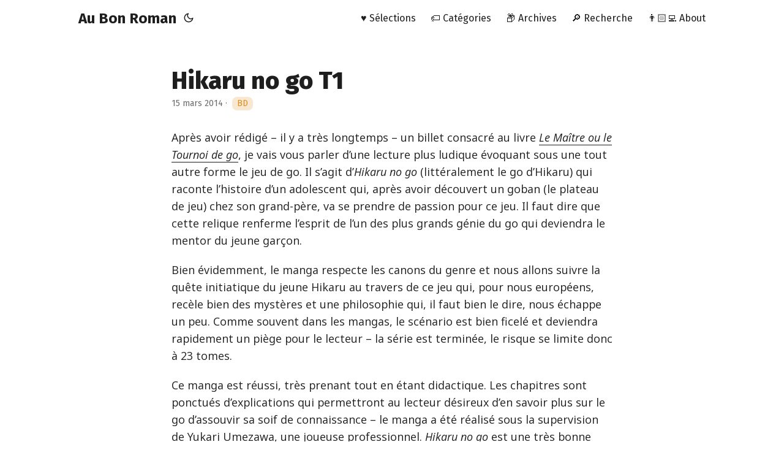

--- FILE ---
content_type: text/html; charset=UTF-8
request_url: https://www.aubonroman.com/2014/03/hikaru-no-go-t1/
body_size: 4348
content:
<!DOCTYPE html>
<html lang="fr" dir="auto" data-theme="auto">

<head><meta charset="utf-8">
<meta http-equiv="X-UA-Compatible" content="IE=edge">
<meta name="viewport" content="width=device-width, initial-scale=1, shrink-to-fit=no">
<meta name="robots" content="index, follow">
<title>Hikaru no go T1 | Au Bon Roman</title>
<meta name="keywords" content="4 étoiles, Tonkam, Hotta Y, Obata T, Manga, Jeux, Go, Shonen">
<meta name="description" content="Après avoir rédigé &ndash; il y a très longtemps &ndash; un billet consacré au livre Le Maître ou le Tournoi de go, je vais vous parler d&rsquo;une lecture plus ludique évoquant sous une tout autre forme le jeu de go. Il s&rsquo;agit d&rsquo;Hikaru no go (littéralement le go d&rsquo;Hikaru) qui raconte l&rsquo;histoire d&rsquo;un adolescent qui, après avoir découvert un goban (le plateau de jeu) chez son grand-père, va se prendre de passion pour ce jeu. Il faut dire que cette relique renferme l&rsquo;esprit de l&rsquo;un des plus grands génie du go qui deviendra le mentor du jeune garçon.">
<meta name="author" content="Romain">
<link rel="canonical" href="https://www.aubonroman.com/2014/03/hikaru-no-go-t1/">
<link crossorigin="anonymous" href="/assets/css/stylesheet.0b00ac72eab3b8d53ee829ad054ccc28d11cefb5aaad827b136778e4f2625dc2.css" integrity="sha256-CwCscuqzuNU&#43;6CmtBUzMKNEc77WqrYJ7E2d45PJiXcI=" rel="preload stylesheet" as="style">
<link rel="icon" href="https://www.aubonroman.com/favicon.ico">
<link rel="icon" type="image/png" sizes="16x16" href="https://www.aubonroman.com/favicon-16x16.png">
<link rel="icon" type="image/png" sizes="32x32" href="https://www.aubonroman.com/favicon-32x32.png">
<link rel="apple-touch-icon" href="https://www.aubonroman.com/apple-touch-icon.png">
<link rel="mask-icon" href="https://www.aubonroman.com/safari-pinned-tab.svg">
<meta name="theme-color" content="#2e2e33">
<meta name="msapplication-TileColor" content="#2e2e33">
<link rel="alternate" hreflang="fr" href="https://www.aubonroman.com/2014/03/hikaru-no-go-t1/">
<noscript>
    <style>
        #theme-toggle,
        .top-link {
            display: none;
        }

    </style>
    <style>
        @media (prefers-color-scheme: dark) {
            :root {
                --theme: rgb(29, 30, 32);
                --entry: rgb(46, 46, 51);
                --primary: rgb(218, 218, 219);
                --secondary: rgb(155, 156, 157);
                --tertiary: rgb(65, 66, 68);
                --content: rgb(196, 196, 197);
                --code-block-bg: rgb(46, 46, 51);
                --code-bg: rgb(55, 56, 62);
                --border: rgb(51, 51, 51);
                color-scheme: dark;
            }

            .list {
                background: var(--theme);
            }

            .toc {
                background: var(--entry);
            }
        }

        @media (prefers-color-scheme: light) {
            .list::-webkit-scrollbar-thumb {
                border-color: var(--code-bg);
            }
        }

    </style>
</noscript>
<script>
    if (localStorage.getItem("pref-theme") === "dark") {
        document.querySelector("html").dataset.theme = 'dark';
    } else if (localStorage.getItem("pref-theme") === "light") {
       document.querySelector("html").dataset.theme = 'light';
    } else if (window.matchMedia('(prefers-color-scheme: dark)').matches) {
        document.querySelector("html").dataset.theme = 'dark';
    } else {
        document.querySelector("html").dataset.theme = 'light';
    }

</script><meta property="og:url" content="https://www.aubonroman.com/2014/03/hikaru-no-go-t1/">
  <meta property="og:site_name" content="Au Bon Roman">
  <meta property="og:title" content="Hikaru no go T1">
  <meta property="og:description" content="Après avoir rédigé – il y a très longtemps – un billet consacré au livre Le Maître ou le Tournoi de go, je vais vous parler d’une lecture plus ludique évoquant sous une tout autre forme le jeu de go. Il s’agit d’Hikaru no go (littéralement le go d’Hikaru) qui raconte l’histoire d’un adolescent qui, après avoir découvert un goban (le plateau de jeu) chez son grand-père, va se prendre de passion pour ce jeu. Il faut dire que cette relique renferme l’esprit de l’un des plus grands génie du go qui deviendra le mentor du jeune garçon.">
  <meta property="og:locale" content="fr">
  <meta property="og:type" content="article">
    <meta property="article:section" content="post">
    <meta property="article:published_time" content="2014-03-15T00:00:00+00:00">
    <meta property="article:modified_time" content="2014-03-15T00:00:00+00:00">
    <meta property="article:tag" content="4 Étoiles">
    <meta property="article:tag" content="Tonkam">
    <meta property="article:tag" content="Hotta Y">
    <meta property="article:tag" content="Obata T">
    <meta property="article:tag" content="Manga">
    <meta property="article:tag" content="Jeux">
      <meta property="og:image" content="https://www.aubonroman.com/papermod-cover.png">
<meta name="twitter:card" content="summary_large_image">
<meta name="twitter:image" content="https://www.aubonroman.com/papermod-cover.png">
<meta name="twitter:title" content="Hikaru no go T1">
<meta name="twitter:description" content="Après avoir rédigé &ndash; il y a très longtemps &ndash; un billet consacré au livre Le Maître ou le Tournoi de go, je vais vous parler d&rsquo;une lecture plus ludique évoquant sous une tout autre forme le jeu de go. Il s&rsquo;agit d&rsquo;Hikaru no go (littéralement le go d&rsquo;Hikaru) qui raconte l&rsquo;histoire d&rsquo;un adolescent qui, après avoir découvert un goban (le plateau de jeu) chez son grand-père, va se prendre de passion pour ce jeu. Il faut dire que cette relique renferme l&rsquo;esprit de l&rsquo;un des plus grands génie du go qui deviendra le mentor du jeune garçon.">


<script type="application/ld+json">
{
  "@context": "https://schema.org",
  "@type": "BreadcrumbList",
  "itemListElement": [
    {
      "@type": "ListItem",
      "position":  1 ,
      "name": "Posts",
      "item": "https://www.aubonroman.com/post/"
    }, 
    {
      "@type": "ListItem",
      "position":  2 ,
      "name": "Hikaru no go T1",
      "item": "https://www.aubonroman.com/2014/03/hikaru-no-go-t1/"
    }
  ]
}
</script>
<script type="application/ld+json">
{
  "@context": "https://schema.org",
  "@type": "BlogPosting",
  "headline": "Hikaru no go T1",
  "name": "Hikaru no go T1",
  "description": "Après avoir rédigé \u0026ndash; il y a très longtemps \u0026ndash; un billet consacré au livre Le Maître ou le Tournoi de go, je vais vous parler d\u0026rsquo;une lecture plus ludique évoquant sous une tout autre forme le jeu de go. Il s\u0026rsquo;agit d\u0026rsquo;Hikaru no go (littéralement le go d\u0026rsquo;Hikaru) qui raconte l\u0026rsquo;histoire d\u0026rsquo;un adolescent qui, après avoir découvert un goban (le plateau de jeu) chez son grand-père, va se prendre de passion pour ce jeu. Il faut dire que cette relique renferme l\u0026rsquo;esprit de l\u0026rsquo;un des plus grands génie du go qui deviendra le mentor du jeune garçon.\n",
  "keywords": [
    "4 étoiles", "Tonkam", "Hotta Y", "Obata T", "Manga", "Jeux", "Go", "Shonen"
  ],
  "articleBody": "Après avoir rédigé – il y a très longtemps – un billet consacré au livre Le Maître ou le Tournoi de go, je vais vous parler d’une lecture plus ludique évoquant sous une tout autre forme le jeu de go. Il s’agit d’Hikaru no go (littéralement le go d’Hikaru) qui raconte l’histoire d’un adolescent qui, après avoir découvert un goban (le plateau de jeu) chez son grand-père, va se prendre de passion pour ce jeu. Il faut dire que cette relique renferme l’esprit de l’un des plus grands génie du go qui deviendra le mentor du jeune garçon.\nBien évidemment, le manga respecte les canons du genre et nous allons suivre la quête initiatique du jeune Hikaru au travers de ce jeu qui, pour nous européens, recèle bien des mystères et une philosophie qui, il faut bien le dire, nous échappe un peu. Comme souvent dans les mangas, le scénario est bien ficelé et deviendra rapidement un piège pour le lecteur – la série est terminée, le risque se limite donc à 23 tomes.\nCe manga est réussi, très prenant tout en étant didactique. Les chapitres sont ponctués d’explications qui permettront au lecteur désireux d’en savoir plus sur le go d’assouvir sa soif de connaissance – le manga a été réalisé sous la supervision de Yukari Umezawa, une joueuse professionnel. Hikaru no go est une très bonne série qui peut susciter des vocations chez les jeunes lecteurs et ce fut le cas lors de sa parution au Japon. Elle ouvre, par le prisme du jeu, les portes d’une autre culture et nous fait découvrir d’autres coutumes, une autre façon d’appréhender le monde.\nYumi Hotta et Takeshi Obata, Hikaru no go #1, Tonkam, 2002, 191 p, Amazon.\n",
  "wordCount" : "286",
  "inLanguage": "fr",
  "image": "https://www.aubonroman.com/papermod-cover.png","datePublished": "2014-03-15T00:00:00Z",
  "dateModified": "2014-03-15T00:00:00Z",
  "author":{
    "@type": "Person",
    "name": "Romain"
  },
  "mainEntityOfPage": {
    "@type": "WebPage",
    "@id": "https://www.aubonroman.com/2014/03/hikaru-no-go-t1/"
  },
  "publisher": {
    "@type": "Organization",
    "name": "Au Bon Roman",
    "logo": {
      "@type": "ImageObject",
      "url": "https://www.aubonroman.com/favicon.ico"
    }
  }
}
</script>
</head>
<body id="top">
    <header class="header">
    <nav class="nav">
        <div class="logo">
            <a href="https://www.aubonroman.com/" accesskey="h" title="Au Bon Roman (Alt + H)">Au Bon Roman</a>
            <div class="logo-switches">
                <button id="theme-toggle" accesskey="t" title="(Alt + T)" aria-label="Toggle theme">
                    <svg id="moon" xmlns="http://www.w3.org/2000/svg" width="24" height="18" viewBox="0 0 24 24"
                        fill="none" stroke="currentColor" stroke-width="2" stroke-linecap="round"
                        stroke-linejoin="round">
                        <path d="M21 12.79A9 9 0 1 1 11.21 3 7 7 0 0 0 21 12.79z"></path>
                    </svg>
                    <svg id="sun" xmlns="http://www.w3.org/2000/svg" width="24" height="18" viewBox="0 0 24 24"
                        fill="none" stroke="currentColor" stroke-width="2" stroke-linecap="round"
                        stroke-linejoin="round">
                        <circle cx="12" cy="12" r="5"></circle>
                        <line x1="12" y1="1" x2="12" y2="3"></line>
                        <line x1="12" y1="21" x2="12" y2="23"></line>
                        <line x1="4.22" y1="4.22" x2="5.64" y2="5.64"></line>
                        <line x1="18.36" y1="18.36" x2="19.78" y2="19.78"></line>
                        <line x1="1" y1="12" x2="3" y2="12"></line>
                        <line x1="21" y1="12" x2="23" y2="12"></line>
                        <line x1="4.22" y1="19.78" x2="5.64" y2="18.36"></line>
                        <line x1="18.36" y1="5.64" x2="19.78" y2="4.22"></line>
                    </svg>
                </button>
            </div>
        </div>
        <ul id="menu">
            <li>
                <a href="https://www.aubonroman.com/selections/" title="♥️ Sélections">
                    <span>♥️ Sélections</span>
                </a>
            </li>
            <li>
                <a href="https://www.aubonroman.com/categories/" title="🏷️ Catégories">
                    <span>🏷️ Catégories</span>
                </a>
            </li>
            <li>
                <a href="https://www.aubonroman.com/archives/" title="📦 Archives">
                    <span>📦 Archives</span>
                </a>
            </li>
            <li>
                <a href="https://www.aubonroman.com/search/" title="Search">
                    <span>🔎 Recherche</span>
                </a>
            </li>
            <li>
                <a href="https://www.aubonroman.com/about/" title="👨🏻‍💻 About">
                    <span>👨🏻‍💻 About</span>
                </a>
            </li>
        </ul>
    </nav>
</header>
<main class="main">

<article class="post-single">
  <header class="post-header">
    
    <h1 class="post-title entry-hint-parent">
      Hikaru no go T1
    </h1>
    
    <div class="post-meta"><span title='2014-03-15 00:00:00 +0000 UTC'>15 mars 2014</span>&nbsp;·&nbsp;

<span class="w3-tag"><a href="/categories/bd/" style="background-color: #f8e8d1; color: #df8e1d;display:inline-block;padding-left:8px;padding-right:8px;text-align:center;border-radius:8px">
    BD
</a></span>



</div>
  </header> 
  <div class="post-content"><p>Après avoir rédigé &ndash; il y a très longtemps &ndash; un billet consacré au livre <em><a href="/2011/12/le-ma%C3%AEtre-ou-le-tournoi-de-go/">Le Maître ou le Tournoi de go</a></em>, je vais vous parler d&rsquo;une lecture plus ludique évoquant sous une tout autre forme le jeu de go. Il s&rsquo;agit d&rsquo;<em>Hikaru no go</em> (littéralement le go d&rsquo;Hikaru) qui raconte l&rsquo;histoire d&rsquo;un adolescent qui, après avoir découvert un goban (le plateau de jeu) chez son grand-père, va se prendre de passion pour ce jeu. Il faut dire que cette relique renferme l&rsquo;esprit de l&rsquo;un des plus grands génie du go qui deviendra le mentor du jeune garçon.</p>
<p>Bien évidemment, le manga respecte les canons du genre et nous allons suivre la quête initiatique du jeune Hikaru au travers de ce jeu qui, pour nous européens, recèle bien des mystères et une philosophie qui, il faut bien le dire, nous échappe un peu. Comme souvent dans les mangas, le scénario est bien ficelé et deviendra rapidement un piège pour le lecteur &ndash; la série est terminée, le risque se limite donc à 23 tomes.</p>
<p>Ce manga est réussi, très prenant tout en étant didactique. Les chapitres sont ponctués d&rsquo;explications qui permettront au lecteur désireux d&rsquo;en savoir plus sur le go d&rsquo;assouvir sa soif de connaissance &ndash; le manga a été réalisé sous la supervision de Yukari Umezawa, une joueuse professionnel. <em>Hikaru no go</em> est une très bonne série qui peut susciter des vocations chez les jeunes lecteurs et ce fut le cas lors de sa parution au Japon. Elle ouvre, par le prisme du jeu, les portes d&rsquo;une autre culture et nous fait découvrir d&rsquo;autres coutumes, une autre façon d&rsquo;appréhender le monde.</p>
<hr>
<p><strong>Yumi Hotta et Takeshi Obata</strong>, <em>Hikaru no go #1</em>, Tonkam, 2002, 191 p, <a href="http://www.amazon.fr/dp/2845802552/?tag=aubonroman-21">Amazon</a>.</p>


  </div>

  <footer class="post-footer">
<nav class="paginav">
  <a class="prev" href="https://www.aubonroman.com/2014/03/le-secret/">
    <span class="title">« Précédent</span>
    <br>
    <span>Le secret</span>
  </a>
  <a class="next" href="https://www.aubonroman.com/2014/03/video-games/">
    <span class="title">Suivant »</span>
    <br>
    <span>Video games</span>
  </a>
</nav>

  </footer>
</article>
    </main>
    
<footer class="footer">
        <span>&copy; 2007 - 2026 · <a href="https://www.aubonroman.com/">Au Bon Roman</a></span> · 

    <span>
        Powered by
        <a href="https://gohugo.io/" rel="noopener noreferrer" target="_blank">Hugo</a> &
        <a href="https://github.com/adityatelange/hugo-PaperMod/" rel="noopener" target="_blank">PaperMod</a>
    </span>
</footer>
<a href="#top" aria-label="go to top" title="Go to Top (Alt + G)" class="top-link" id="top-link" accesskey="g">
    <svg xmlns="http://www.w3.org/2000/svg" viewBox="0 0 12 6" fill="currentColor">
        <path d="M12 6H0l6-6z" />
    </svg>
</a>

<script>
    let menu = document.getElementById('menu');
    if (menu) {
        
        const scrollPosition = localStorage.getItem("menu-scroll-position");
        if (scrollPosition) {
            menu.scrollLeft = parseInt(scrollPosition, 10);
        }
        
        menu.onscroll = function () {
            localStorage.setItem("menu-scroll-position", menu.scrollLeft);
        }
    }

    document.querySelectorAll('a[href^="#"]').forEach(anchor => {
        anchor.addEventListener("click", function (e) {
            e.preventDefault();
            var id = this.getAttribute("href").substr(1);
            if (!window.matchMedia('(prefers-reduced-motion: reduce)').matches) {
                document.querySelector(`[id='${decodeURIComponent(id)}']`).scrollIntoView({
                    behavior: "smooth"
                });
            } else {
                document.querySelector(`[id='${decodeURIComponent(id)}']`).scrollIntoView();
            }
            if (id === "top") {
                history.replaceState(null, null, " ");
            } else {
                history.pushState(null, null, `#${id}`);
            }
        });
    });

</script>
<script>
    var mybutton = document.getElementById("top-link");
    window.onscroll = function () {
        if (document.body.scrollTop > 800 || document.documentElement.scrollTop > 800) {
            mybutton.style.visibility = "visible";
            mybutton.style.opacity = "1";
        } else {
            mybutton.style.visibility = "hidden";
            mybutton.style.opacity = "0";
        }
    };

</script>
<script>
    document.getElementById("theme-toggle").addEventListener("click", () => {
        const html = document.querySelector("html");
        if (html.dataset.theme === "dark") {
            html.dataset.theme = 'light';
            localStorage.setItem("pref-theme", 'light');
        } else {
            html.dataset.theme = 'dark';
            localStorage.setItem("pref-theme", 'dark');
        }
    })

</script>
</body>

</html>
